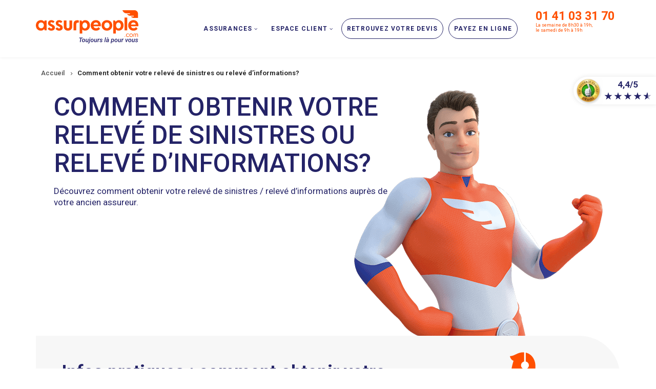

--- FILE ---
content_type: text/html; charset=UTF-8
request_url: https://www.assurpeople.com/obtenir-votre-releve-dinformation
body_size: 15145
content:
<!DOCTYPE html><html lang="fr" dir="ltr"><head><meta charset="utf-8" /><script>window.gdprAppliesGlobally=true;(function(){function a(e){if(!window.frames[e]){if(document.body&&document.body.firstChild){var t=document.body;var n=document.createElement("iframe");n.style.display="none";n.name=e;n.title=e;t.insertBefore(n,t.firstChild)}
else{setTimeout(function(){a(e)},5)}}}function e(n,r,o,c,s){function e(e,t,n,a){if(typeof n!=="function"){return}if(!window[r]){window[r]=[]}var i=false;if(s){i=s(e,t,n)}if(!i){window[r].push({command:e,parameter:t,callback:n,version:a})}}e.stub=true;function t(a){if(!window[n]||window[n].stub!==true){return}if(!a.data){return}
var i=typeof a.data==="string";var e;try{e=i?JSON.parse(a.data):a.data}catch(t){return}if(e[o]){var r=e[o];window[n](r.command,r.parameter,function(e,t){var n={};n[c]={returnValue:e,success:t,callId:r.callId};a.source.postMessage(i?JSON.stringify(n):n,"*")},r.version)}}
if(typeof window[n]!=="function"){window[n]=e;if(window.addEventListener){window.addEventListener("message",t,false)}else{window.attachEvent("onmessage",t)}}}e("__tcfapi","__tcfapiBuffer","__tcfapiCall","__tcfapiReturn");a("__tcfapiLocator");(function(e,tgt){
var t=document.createElement("script");t.id="spcloader";t.type="text/javascript";t.async=true;t.src="https://sdk.privacy-center.org/"+e+"/loader.js?target_type=notice&target="+tgt;t.charset="utf-8";var n=document.getElementsByTagName("script")[0];n.parentNode.insertBefore(t,n)})("51371a7a-8f8a-4354-9fce-55de5f491403","NqFWJhw3")})();
window.onload = function () {jQuery(".didomi-link").click(function(e){e.preventDefault();Didomi.preferences.show()});};</script><noscript><style>form.antibot * :not(.antibot-message) { display: none !important; }</style></noscript><meta name="description" content="Découvrez comment obtenir votre relevé d&#039;information auprès de votre ancien assureur, avec Assurpeople.com, spécialiste de l&#039;assurance auto." /><link rel="canonical" href="https://www.assurpeople.com/obtenir-votre-releve-dinformation" /><meta name="google-site-verification" content="6AcBoyysRyizsbV5O_VSKQ3hDENccZo4l5fvWdfxIKg" /><meta name="MobileOptimized" content="width" /><meta name="HandheldFriendly" content="true" /><meta name="viewport" content="width=device-width, initial-scale=1.0" /><script type="application/ld+json">{"@context": "https://schema.org","@graph": [{"@type": "Product","name": "ASSURPEOPLE.com","description": "ASSURPEOPLE.com est spécialisée dans l\u0027assurance auto des conducteurs résiliés, sinistrés ou malussés ainsi que des jeunes conducteurs.","image": {"@type": "ImageObject","url": "https://www.assurpeople.com/themes/custom/subtheme/logo.svg"},"brand": {"@type": "Brand","name": "ASSURPEOPLE.com","description": ["ASSURPEOPLE.com est spécialisée dans l\u0027assurance auto des conducteurs résiliés","sinistrés ou malussés ainsi que des jeunes conducteurs. Réalisez dès maintenant votre devis d\u0027assurance auto en ligne en quelques minutes."],"logo": {"@type": "ImageObject","url": "https://www.assurpeople.com/themes/custom/subtheme/logo.svg"}},"aggregateRating": {"@type": "AggregateRating","ratingValue": "4.3","ratingCount": "5634"}}]
}</script><link rel="icon" href="/themes/custom/subtheme2/favicon.svg" type="image/svg+xml" /><link rel="preload" href="/sites/default/files/images/headers/desktop/visuel-001-slide-desktop.png" as="image" media="(min-width: 768px)" /><link rel="preload" href="/sites/default/files/images/headers/mobile/visuel-001-slide-mobile.png" as="image" media="(max-width: 767px)" /><title>Comment obtenir votre relevé de sinistres ou relevé d’informations? | Assurpeople</title><link rel="stylesheet" media="all" href="/sites/default/files/css/css_IaES_N5CwGt_f39kqz3_YaukKHi4WgAjftOO017-Dk0.css?delta=0&amp;language=fr&amp;theme=subtheme2&amp;include=[base64]" /><link rel="stylesheet" media="all" href="/sites/default/files/css/css_9rLT-YeRgIr5et9QGjqDmP0N-anx0CuWqzhacrYb_6E.css?delta=1&amp;language=fr&amp;theme=subtheme2&amp;include=[base64]" /><link rel="stylesheet" media="all" href="/themes/custom/showcaseplus/css/components/messages.css?t9j2lk" /><link rel="stylesheet" media="all" href="/sites/default/files/css/css_DAlViLGkNEVEqwQIJ2qEzc1a08cFKJvy8FgAKjDBSTI.css?delta=3&amp;language=fr&amp;theme=subtheme2&amp;include=[base64]" /><link rel="stylesheet" media="all" href="//fonts.googleapis.com/css?family=Roboto:400,400italic,500,700,300,700italic&amp;subset=latin-ext,latin,greek" /><link rel="stylesheet" media="all" href="//fonts.googleapis.com/css?family=Fira+Sans:400,700,400italic,700italic&amp;subset=latin,latin-ext" /><link rel="stylesheet" media="all" href="/themes/custom/showcaseplus/css/theme/color-gray.css?t9j2lk" /><link rel="stylesheet" media="all" href="/sites/default/files/css/css_rPXsVuogGFWvNsyfZtt5jMTW1CfoRpCs0jz-_UYMYI0.css?delta=7&amp;language=fr&amp;theme=subtheme2&amp;include=[base64]" /><script type="application/json" data-drupal-selector="drupal-settings-json">{"path":{"baseUrl":"\/","pathPrefix":"","currentPath":"node\/482","currentPathIsAdmin":false,"isFront":false,"currentLanguage":"fr"},"pluralDelimiter":"\u0003","gtag":{"tagId":"","consentMode":false,"otherIds":[],"events":[],"additionalConfigInfo":[]},"suppressDeprecationErrors":true,"ajaxPageState":{"libraries":"[base64]","theme":"subtheme2","theme_token":null},"ajaxTrustedUrl":[],"gtm":{"tagId":null,"settings":{"data_layer":"dataLayer","include_classes":false,"allowlist_classes":"google\nnonGooglePixels\nnonGoogleScripts\nnonGoogleIframes","blocklist_classes":"customScripts\ncustomPixels","include_environment":false,"environment_id":"","environment_token":""},"tagIds":["GTM-TZ5PZ2"]},"showcaseplus":{"slideshowCaptionOpacity":0,"sliderRevolutionFullWidthInit":{"slideshowFullWidthEffectTime":10000,"slideshowFullWidthInitialHeight":650,"slideshowFullWidthNavigationStyle":"bullets","slideshowFullWidthBulletsPosition":"center","slideshowFullWidthTouchSwipe":"on"},"sliderRevolutionFullScreenInit":{"slideshowFullScreenEffectTime":10000,"slideshowFullScreenNavigationStyle":"titles_carousel","slideshowFullScreenBulletsPosition":"right","slideshowFullScreenTouchSwipe":"on"},"sliderRevolutionBoxedWidthInit":{"slideshowBoxedWidthEffectTime":10000,"slideshowBoxedWidthInitialHeight":650,"slideshowBoxedWidthNavigationStyle":"titles_carousel","slideshowBoxedWidthBulletsPosition":"center","slideshowBoxedWidthTouchSwipe":"on"},"sliderRevolutionInternalBannerInit":{"slideshowInternalBannerEffectTime":10000,"slideshowInternalBannerInitialHeight":380,"slideshowInternalBannerNavigationStyle":"bullets","slideshowInternalBannerBulletsPosition":"left","slideshowInternalBannerTouchSwipe":"off"},"owlCarouselProductsInit":{"owlProductsEffectTime":5000},"owlCarouselArticlesInit":{"owlArticlesEffectTime":5000},"owlCarouselTestimonialsInit":{"owlTestimonialsEffectTime":5000},"owlCarouselRelatedNodesInit":{"owlRelatedNodesEffectTime":false},"owlCarouselBrandsInit":{"owlBrandsEffectTime":5000},"owlCarouselCollectionsInit":{"owlCollectionsEffectTime":false},"flexsliderInPageInit":{"inPageSliderEffect":"slide"},"transparentHeader":{"transparentHeaderOpacity":0.9},"VideoBg":{"VideoBgOpacity":0},"VideoBackgroundInit":{"PathToVideo_mp4":"https:\/\/www.assurpeople.com\/themes\/custom\/showcaseplus\/videos\/background-video.mp4","PathToVideo_webm":"https:\/\/www.assurpeople.com\/themes\/custom\/showcaseplus\/videos\/background-video.webm","pathToVideo_jpg":"https:\/\/www.assurpeople.com\/themes\/custom\/showcaseplus\/videos\/background-video.jpg"},"isotopeFiltersGridInit":{"isotopeFiltersText":"All","isotopeLayoutMode":"masonry"},"slideoutInit":{"slideoutSide":"left","slideoutTouchSwipe":true}},"trackingLocalStorage":{"proven":"PE","active":1,"name":"TRACKINGMB","ctas":["https:\/\/mobile.assurpeople.com\/devis_habitation.html","https:\/\/sante-animale.assurpeople.com\/devis_animal.html","https:\/\/mobile.assurpeople.com\/devis_auto.html",""],"prodUrl":"mobile.assurpeople.com","testUrl":""},"superfish":{"superfish-main":{"id":"superfish-main","sf":{"pathClass":"active-trail","pathLevels":0,"animation":{"opacity":"show"},"speed":"fast","autoArrows":false,"dropShadows":false},"plugins":{"smallscreen":{"cloneParent":0,"mode":"window_width","accordionButton":0,"expandText":"D\u00e9plier","collapseText":"Replier"},"supersubs":true}}},"user":{"uid":0,"permissionsHash":"52d68caba3c1c4986e59275e9e83fa9979eb16a8b82974b060139f198cdbc251"}}</script><script src="/sites/default/files/js/js_m_LD27jtHxOTZ_IssjV2iM87s3VD_238WHoVkOPMwmQ.js?scope=header&amp;delta=0&amp;language=fr&amp;theme=subtheme2&amp;include=[base64]"></script><script src="/modules/contrib/google_tag/js/gtag.js?t9j2lk"></script><script src="/modules/contrib/google_tag/js/gtm.js?t9j2lk"></script></head><body class="fontyourface layout-no-sidebars wide hff-05 pff-05 sff-05 slff-05 headings-wide-spacing-enabled fixed-header-enabled slideout-side-left transparent-header-active path-node page-node-type-page-uniquement" style="display:none;"> <a href="#main-content" class="visually-hidden focusable skip-link"> Aller au contenu principal </a> <noscript><iframe src="https://www.googletagmanager.com/ns.html?id=GTM-TZ5PZ2"
height="0" width="0" style="display:none;visibility:hidden"></iframe></noscript><div class="dialog-off-canvas-main-canvas" data-off-canvas-main-canvas><div class="page-container"><div class="header-container"> <header role="banner" class="clearfix header region--dark-typography region--white-background fixed-width three-columns"><div class="container"><div class="clearfix header__container"><div class="row"><div class="col-sm-2 col-sm-push-10"><div class="clearfix header__section header-third"><div class="region region-header-third"><div id="block-subtheme2-assurpeoplepictoespaceclientmobile" class="visible-xs picto-phone-menu-mobile clearfix block block-block-content block-block-contentedbccfe2-d546-478e-9299-42c2958ccd1c"><div class="content"><div class="block-content block-content--type-basic block-content--210 block-content--view-mode-full"><div class="block-content__content"><div class="clearfix text-formatted field field--name-body field--type-text-with-summary field--label-hidden field__item"><p><a href="tel:01 41 03 31 70"><i class="fa fa-phone"><span class="sr-only">Contactez-nous</span></i></a></p></div></div></div></div></div><div id="block-subtheme2-contactnumerohoraires" class="bloc-numero-horaires clearfix block block-block-content block-block-contentf8766e1c-b58d-4e4f-8ec3-a6a321bf90f5"><div class="content"><div class="block-content block-content--type-basic block-content--192 block-content--view-mode-full"><div class="block-content__content"><div class="clearfix text-formatted field field--name-body field--type-text-with-summary field--label-hidden field__item"><div class="visible-xs"><i class="fa fa-phone fa-4x"><span class="sr-only">Icone de telephone</span></i>&nbsp;</div><div class="numero"><a href="tel:01 41 03 31 70
">01 41 03 31 70</a></div><div class="horaires">La semaine de 8h30 à 19h,<br> le samedi de 9h à 19h</div></div></div></div></div></div></div></div></div><div class="col-sm-3 col-sm-pull-2"><div class="clearfix header__section header-first"><div class="region region-header-first"><div id="block-subtheme2-branding" class="clearfix site-branding block block-system block-system-branding-block"><div class="logo-and-site-name-wrapper clearfix"><div class="logo"> <a href="/" title="Accueil" rel="home" class="site-branding__logo"> <img src="/themes/custom/subtheme2/logo.svg" alt="Assurpeople" title="Assurpeople" /> </a></div></div></div></div></div></div><div class="col-sm-7 col-sm-pull-2"><div class="clearfix header__section header-second"><div class="region region-header"><div id="block-subtheme2-mainnavigation-2" class="clearfix block block-superfish block-superfishmain"><div class="content"><ul id="superfish-main" class="menu sf-menu sf-main sf-navbar sf-style-none" role="menu" aria-label="Menu"><li id="main-menu-link-content5da01713-5af4-4e52-9e45-0491a162eb3f" class="sf-depth-1 menuparent sf-first" role="none"> <span class="menu-assurances sf-depth-1 menuparent nolink" role="menuitem" aria-haspopup="true" aria-expanded="false">Assurances</span><ul role="menu"><li id="main-menu-link-content5ce80375-8183-4bcc-a3d7-dd8dc48c6328" class="sf-depth-2 menuparent sf-first" role="none"> <a href="/assurance-auto" class="sf-depth-2 menuparent" title="Assurance auto" role="menuitem" aria-haspopup="true" aria-expanded="false">Auto</a><ul role="menu"><li id="main-menu-link-content5ff9324a-4c49-4864-b701-e2382f09e114" class="sf-depth-3 sf-no-children sf-first" role="none"> <a href="/assurance-auto" class="sf-depth-3" role="menuitem">Assurance auto</a></li><li id="main-menu-link-contenteb0fb426-de4b-4bb4-b792-966978f2d604" class="sf-depth-3 sf-no-children" role="none"> <a href="/assurance-auto-immediate" class="sf-depth-3" role="menuitem">Assurance auto immédiate</a></li><li id="main-menu-link-content5e2465c6-0255-42e6-8f9c-12babb7c47b3" class="sf-depth-3 sf-no-children" role="none"> <a href="/assurance-auto-resilies" class="sf-depth-3" role="menuitem">Assurance auto résilié</a></li><li id="main-menu-link-content5b6769c9-e0ef-4204-82bd-3ff9a15fa112" class="sf-depth-3 sf-no-children" role="none"> <a href="/assurance-auto-resilies-non-paiement" class="sf-depth-3" role="menuitem">Résilié pour non paiement</a></li><li id="main-menu-link-contentdd3815a5-db65-42d9-adc4-4cb75c844177" class="sf-depth-3 sf-no-children" role="none"> <a href="/assurance-auto-malus" class="sf-depth-3" role="menuitem">Assurance auto malus</a></li><li id="main-menu-link-content573f7699-973a-4aaf-b202-d7453b2ed96e" class="sf-depth-3 sf-no-children" role="none"> <a href="/assurance-auto-jeune-conducteur" class="sf-depth-3" role="menuitem">Assurance auto jeune conducteur</a></li><li id="main-menu-link-content583cb5dd-c878-4d06-8f3c-cc707f529fd6" class="sf-depth-3 sf-no-children" role="none"> <a href="/assurance-auto-pas-chere" class="sf-depth-3" role="menuitem">Assurance auto pas chère</a></li><li id="main-menu-link-content9f2aa8eb-8663-402b-a560-98c98fa08fa1" class="sf-depth-3 sf-no-children" role="none"> <a href="/assurance-pour-mauvais-payeur" class="sf-depth-3" role="menuitem">Assurance pour mauvais payeur</a></li><li id="main-menu-link-contentf58d41b3-f6c5-4a18-83dc-8f1119aa3ed5" class="sf-depth-3 sf-no-children" role="none"> <a href="/assurance-auto-par-marques-et-modeles" class="sf-depth-3" role="menuitem">Assurance auto par marques et modèles</a></li><li id="main-menu-link-content3d8fa486-1c55-45cb-b4a7-93bffe3607a2" class="sf-depth-3 sf-no-children" role="none"> <a href="/assurance-auto-par-ville" class="sf-depth-3" role="menuitem">Assurance auto par ville</a></li><li id="main-menu-link-contente18ec9de-cee2-4c25-9af3-6f663cf56a87" class="sf-depth-3 sf-no-children" role="none"> <a href="/infos-assurance-auto" class="sf-depth-3" role="menuitem">Infos pratiques de l’assurance auto</a></li></ul></li><li id="main-menu-link-contented410696-ced9-4f30-9bb7-8d1d0ce7b49e" class="sf-depth-2 menuparent" role="none"> <a href="/assurance-habitation" class="sf-depth-2 menuparent" role="menuitem" aria-haspopup="true" aria-expanded="false">Habitation</a><ul role="menu"><li id="main-menu-link-content22019804-cbe3-4e08-ba8a-c3376ef98816" class="sf-depth-3 sf-no-children sf-first" role="none"> <a href="/assurance-habitation" class="sf-depth-3" role="menuitem">Assurance habitation</a></li><li id="main-menu-link-content0480e479-5b7a-480e-b6c8-eb3faa7db7c2" class="sf-depth-3 sf-no-children" role="none"> <a href="/assurance-habitation-immediate-en-ligne" class="sf-depth-3" role="menuitem">Assurance habitation immédiate</a></li><li id="main-menu-link-content294aa0b2-bea6-47da-9da6-fd0f991cb8ef" class="sf-depth-3 sf-no-children" role="none"> <a href="/assurance-habitation-non-paiement" class="sf-depth-3" role="menuitem">Résilié pour non-paiement</a></li><li id="main-menu-link-contentcc636fff-f6ba-47b5-8354-f18a8a91735b" class="sf-depth-3 sf-no-children" role="none"> <a href="/assurance-habitation-sinistre" class="sf-depth-3" role="menuitem">Assurance habitation sinistre</a></li><li id="main-menu-link-content2bd7aad3-3993-42d8-8f1c-c44d5a40cafd" class="sf-depth-3 sf-no-children" role="none"> <a href="/assurance-habitation-pas-cher" class="sf-depth-3" role="menuitem">Assurance habitation pas chère</a></li><li id="main-menu-link-content79a8ff39-de2a-4790-a5d3-8774156203f3" class="sf-depth-3 sf-no-children" role="none"> <a href="/assurance-habitation-malus" class="sf-depth-3" role="menuitem">Assurance habitation malus</a></li><li id="main-menu-link-content4be1bd51-1f58-45de-b635-dd5d7a00250e" class="sf-depth-3 sf-no-children" role="none"> <a href="/assurance-multirisque-habitation" class="sf-depth-3" role="menuitem">Assurance habitation multirisque</a></li><li id="main-menu-link-content9effbd86-7432-4e27-a42d-a3268e6d5595" class="sf-depth-3 sf-no-children" role="none"> <a href="/assurance-appartement" class="sf-depth-3" role="menuitem">Assurance Appartement</a></li><li id="main-menu-link-content938decd9-528d-4eb2-8385-09171e83b2d7" class="sf-depth-3 sf-no-children" role="none"> <a href="/assurance-maison" class="sf-depth-3" role="menuitem">Assurance Maison</a></li><li id="main-menu-link-content52158f93-4e57-4af2-bc31-f6cb4e2d4b28" class="sf-depth-3 sf-no-children sf-last" role="none"> <a href="/infos-assurance-habitation" class="sf-depth-3" role="menuitem">Infos pratiques de l&#039;assurance habitation</a></li></ul></li><li id="main-menu-link-content4ada1cc8-ffa5-46b9-800f-3e4facdbf54e" class="sf-depth-2 menuparent" role="none"> <a href="/assurance-animaux" class="sf-depth-2 menuparent" role="menuitem" aria-haspopup="true" aria-expanded="false">Animaux</a><ul role="menu"><li id="main-menu-link-content502a0a3a-7034-40ae-8d21-2e9db7213ff6" class="sf-depth-3 sf-no-children sf-first" role="none"> <a href="/assurance-chien" class="sf-depth-3" role="menuitem">Assurance Chien</a></li><li id="main-menu-link-content79931579-7a6b-4c3a-9c6c-0bb8a7058589" class="sf-depth-3 sf-no-children" role="none"> <a href="/assurance-chien-pas-cher" class="sf-depth-3" role="menuitem">Assurance chien pas chère</a></li><li id="main-menu-link-contentc683e24c-af79-4b84-99a0-61b55ffb9746" class="sf-depth-3 sf-no-children" role="none"> <a href="/assurance-chien-categorie-1" class="sf-depth-3" role="menuitem">Assurance chien catégorie 1</a></li><li id="main-menu-link-content0b90670e-8f73-4f9a-8ee4-d6089079eccf" class="sf-depth-3 sf-no-children" role="none"> <a href="/assurance-chien-categorie-2" class="sf-depth-3" role="menuitem">Assurance chien catégorie 2</a></li><li id="main-menu-link-contentcc7f3774-9dc3-4660-a794-aa100628dcc0" class="sf-depth-3 sf-no-children" role="none"> <a href="/assurance-veterinaire-chien" class="sf-depth-3" role="menuitem">Assurance vétérinaire pour chien</a></li><li id="main-menu-link-contentd911496c-2e6a-4574-9079-ecffc23fad90" class="sf-depth-3 sf-no-children" role="none"> <a href="/assurance-chat" class="sf-depth-3" role="menuitem">Assurance Chat</a></li><li id="main-menu-link-contente6237129-d2df-4dc6-83c2-d02baafe770f" class="sf-depth-3 sf-no-children" role="none"> <a href="/assurance-veterinaire" class="sf-depth-3" role="menuitem">Assurance vétérinaire</a></li><li id="main-menu-link-content935c3507-6c0c-47dc-997b-7e4f7ce1db7b" class="sf-depth-3 sf-no-children sf-last" role="none"> <a href="/assurance-veterinaire-pas-chere" class="sf-depth-3" role="menuitem">Assurance vétérinaire pas chère</a></li></ul></li><li id="main-menu-link-content31e34df5-3172-4c5e-9516-c7e17dccdba7" class="sf-depth-2 menuparent" role="none"> <a href="/assurance-moto" class="sf-depth-2 menuparent" role="menuitem" aria-haspopup="true" aria-expanded="false">2 roues</a><ul role="menu"><li id="main-menu-link-content86ad723b-18b8-4c3c-a6dd-c82687d5450c" class="sf-depth-3 sf-no-children sf-first" role="none"> <a href="/assurance-moto" class="sf-depth-3" role="menuitem">Assurance moto</a></li><li id="main-menu-link-content873fc053-038d-4297-91cc-96f9e9b4f7a1" class="sf-depth-3 sf-no-children" role="none"> <a href="/assurance-moto-immediate" class="sf-depth-3" role="menuitem">Assurance moto immédiate</a></li><li id="main-menu-link-content7c467f90-0108-48bf-9775-299ca1bcfcfa" class="sf-depth-3 sf-no-children" role="none"> <a href="/assurance-scooter" class="sf-depth-3" role="menuitem">Assurance scooter</a></li><li id="main-menu-link-content8c44d46c-f555-46b3-ae14-0694b3551e54" class="sf-depth-3 sf-no-children sf-last" role="none"> <a href="/assurance-scooter-immediate" class="sf-depth-3" role="menuitem">Assurance scooter immédiate</a></li></ul></li><li id="main-menu-link-content15680af9-cf5c-426f-a732-0d0c4693f05d" class="sf-depth-2 menuparent sf-last" role="none"> <a href="/autres-assurances" class="sf-depth-2 menuparent" role="menuitem" aria-haspopup="true" aria-expanded="false">Autres</a><ul role="menu"><li id="main-menu-link-content604e60ba-c8ac-4694-a13a-0035931c2328" class="sf-depth-3 sf-no-children sf-first" role="none"> <a href="/assurance-utilitaire" class="sf-depth-3" role="menuitem">Assurance Utilitaire</a></li><li id="main-menu-link-contentd21c55a3-ebec-4943-9212-6a989df71c1a" class="sf-depth-3 sf-no-children" role="none"> <a href="/assurance-camping-car" class="sf-depth-3" role="menuitem">Assurance Camping-Car</a></li><li id="main-menu-link-content0b8e9852-6145-436b-b645-709912975b22" class="sf-depth-3 sf-no-children" role="none"> <a href="/assurance-mobil-home" class="sf-depth-3" role="menuitem">Assurance Mobil-Home</a></li><li id="main-menu-link-contentf53573f0-e205-4b44-b498-830c3a6cf668" class="sf-depth-3 sf-no-children" role="none"> <a href="/assurance-pret" class="sf-depth-3" role="menuitem">Assurance prêt immobilier</a></li><li id="main-menu-link-content99beb254-05d8-45ae-bf0f-83600b4c3f37" class="sf-depth-3 sf-no-children" role="none"> <a href="/mutuelle-sante" class="sf-depth-3" role="menuitem">Mutuelle santé</a></li><li id="main-menu-link-content01d4bad0-a0b5-459b-a146-af695c13d655" class="sf-depth-3 sf-no-children" role="none"> <a href="/assurance-mobile" class="sf-depth-3" role="menuitem">Assurance mobile</a></li><li id="main-menu-link-content3c2143c4-56f2-445a-9aa6-98eb3e7d7209" class="sf-depth-3 sf-no-children" role="none"> <a href="/assurance-scolaire" class="sf-depth-3" role="menuitem">Assurance scolaire</a></li><li id="main-menu-link-content3e2fc79e-41c2-4fbd-a80e-07b6db035f8b" class="sf-depth-3 sf-no-children" role="none"> <a href="/assur-voiture-sans-permis" class="sf-depth-3" role="menuitem">Voiture sans permis</a></li><li id="main-menu-link-content09e5aa23-c446-4764-a56a-c11eb704dc78" class="sf-depth-3 sf-no-children" role="none"> <a href="/assurance-obseques-trouvez-les-meilleures-garanties" class="sf-depth-3" role="menuitem">Assurance Obsèques</a></li><li id="main-menu-link-content5fd7669e-00bf-425c-9f92-576bb0c096fe" class="sf-depth-3 sf-no-children" role="none"> <a href="/garanties-accidents-de-la-vie-trouvez-le-meilleur-contrat" class="sf-depth-3" role="menuitem">Accidents de la vie</a></li><li id="main-menu-link-content979858ff-a154-4cbd-b69e-8b4e8de5cf7e" class="sf-depth-3 sf-no-children" role="none"> <a href="/protection-juridique" class="sf-depth-3" role="menuitem">Protection Juridique</a></li><li id="main-menu-link-content645bcce0-de1d-47ab-aa5d-1d5b79461492" class="sf-depth-3 sf-no-children" role="none"> <a href="/assurance-blessures" class="sf-depth-3" role="menuitem">Assurance Blessures</a></li><li id="main-menu-link-contenta6b909b2-1625-4b6a-a31a-026e270b76ef" class="sf-depth-3 sf-no-children" role="none"> <a href="/assurance-velo" class="sf-depth-3" role="menuitem">Assurance vélo</a></li><li id="main-menu-link-content3c8d313b-c683-46d2-a919-f77f5cd090ee" class="sf-depth-3 sf-no-children" role="none"> <a href="/infos-assurance-scolaire-sante-moto" class="sf-depth-3" role="menuitem">Infos pratiques : autres assurances</a></li><li id="main-menu-link-contentefdf8d74-c0e8-4237-a705-45ec9716fce8" class="sf-depth-3 sf-no-children" role="none"> <a href="/actualites" class="sf-depth-3" role="menuitem">Actualités</a></li><li id="main-menu-link-content81ef4fbd-928a-455c-8a57-1c434e01af52" class="sf-depth-3 sf-no-children" role="none"> <a href="/le-lexique-de-lassurance" class="sf-depth-3" role="menuitem">Lexique assurance</a></li></ul></li></ul></li><li id="main-menu-link-content4bf43a78-4028-4fc3-9de4-c4f59065b69b" class="sf-depth-1 menuparent" role="none"> <a href="https://aide.assurpeople.com/" target="_blank" class="menu-espace-client sf-depth-1 sf-external menuparent" role="menuitem" aria-haspopup="true" aria-expanded="false">Espace client</a><ul role="menu"><li id="main-menu-link-contentf7ca2b1a-6289-468b-a91c-fde5a185b88c" class="sf-depth-2 sf-no-children sf-first" role="none"> <a href="https://aide.assurpeople.com/hc/fr/categories/360001111471-Je-suis-client-et-j-ai-un-sinistre" target="_blank" class="sf-depth-2 sf-external" role="menuitem">Un sinistre</a></li><li id="main-menu-link-content30d6a833-27ae-4cb1-8d9e-b0be94148573" class="sf-depth-2 sf-no-children" role="none"> <a href="https://aide.assurpeople.com/hc/fr/search?utf8=%E2%9C%93&amp;query=changer%20de%20v%C3%A9hicule" target="_blank" class="sf-depth-2 sf-external" role="menuitem">Changer de véhicule</a></li><li id="main-menu-link-contentdcb3dd31-02f8-40b3-8d5f-8e190858953e" class="sf-depth-2 sf-no-children" role="none"> <a href="https://aide.assurpeople.com/hc/fr/sections/360000723932-Se-renseigner-sur-les-modalit%C3%A9s-de-paiement-" target="_blank" class="sf-depth-2 sf-external" role="menuitem">Modalités de paiement</a></li><li id="main-menu-link-content1d19e6c0-66d8-43cd-8234-6ce87f7fc3ea" class="sf-depth-2 sf-no-children" role="none"> <a href="https://www.lsa-gestion.com/paiement/" target="_blank" class="sf-depth-2 sf-external" role="menuitem">Payer</a></li><li id="main-menu-link-contentdd517d9c-6c78-4b00-b927-12d467f68490" class="sf-depth-2 sf-no-children sf-last" role="none"> <a href="https://devis.assurpeople.com/contact.html?client=OUI&amp;produit=auto&amp;demande=D%C3%A9clarer/suivre%20un%20sinistre&amp;demarche=D%C3%A9clarer%20un%20sinistre" target="_blank" class="sf-depth-2 sf-external" role="menuitem">Contactez-nous</a></li></ul></li><li id="main-menu-link-content6906d9dc-8559-4f83-b40c-c861f3b48f39" class="sf-depth-1 sf-no-children" role="none"> <a href="https://devis.assurpeople.com/assurpeople/prospect-login.jsp" class="btn-retrouvez button hidden-md hidden-sm sf-depth-1 sf-external" role="menuitem">Retrouvez votre devis</a></li><li id="main-menu-link-content068d83be-485f-4f40-951c-8e63902a9629" class="sf-depth-1 sf-no-children" role="none"> <a href="https://www.lsa-gestion.com/paiement/" class="btn-payez button hidden-md hidden-sm sf-depth-1 sf-external" role="menuitem">Payez en ligne</a></li></ul></div></div></div></div></div></div></div></div> </header></div><div class="clearfix banner region--dark-typography region--white-background region--no-block-paddings region--no-paddings"><div class="container-fluid"><div class="clearfix banner__container"><div class="row"><div class="col-md-12"><div class="banner__section"><div class="region region-banner"><div id="block-subtheme2-breadcrumbs" class="bloc-fil-ariane hidden-xs clearfix block block-system block-system-breadcrumb-block"><div class="content"> <nav class="breadcrumb" role="navigation" aria-labelledby="system-breadcrumb"> <span id="system-breadcrumb" class="visually-hidden">Fil d'Ariane</span><ol class="breadcrumb__items"><li class="breadcrumb__item"> <span class="breadcrumb__item-separator fa fa-angle-right"></span> <a href="/"> <span>Accueil </span> </a></li><li class="breadcrumb__item"> <span class="breadcrumb__item-separator fa fa-angle-right"></span> <span>Comment obtenir votre relevé de sinistres ou relevé d’informations? </span></li></ol> </nav></div></div><div class="views-element-container bloc-banniere clearfix block block-views block-views-blockmt-internal-banner-block-2" id="block-subtheme2-views-block-mt-internal-banner-block-2"><div class="content"><div><div class="slider-revolution view view-mt-internal-banner view-id-mt_internal_banner view-display-id-block_2 js-view-dom-id-a38592cf6f6a00322d86413270bdb3b24e4bad9277352b3cef4e092001d05571"><div class="view-content"><div><div><span><div class="container has-both-devices-images"><div class="slotholder hidden-xs"> <img loading="lazy" src="/sites/default/files/images/headers/desktop/visuel-001-slide-desktop.png" width="1210" height="670" alt="Comment obtenir votre relevé d&#039;information ?" /></div><div class="slotholder visible-xs"> <img loading="lazy" src="/sites/default/files/images/headers/mobile/visuel-001-slide-mobile.png" width="433" height="900" alt="Comment obtenir votre relevé d&#039;information ?" /></div><div class="tp-mask-wrap"><div class="tp-caption" data-ziguigui=''><h1 class="tp-caption__title">Comment obtenir votre relevé de sinistres ou relevé d’informations?<div class="tp-subtitle__text"></div></h1><div class="tp-caption__text"><p>Découvrez comment obtenir votre relevé de sinistres / relevé d’informations auprès de votre ancien assureur.</p></div></div></div></div></span></div></div></div></div></div></div></div></div></div></div></div></div></div></div><div id="page-start" class="clearfix page-start"></div><div class="clearfix content-top region--dark-typography region--white-background region--no-paddings"><div class="container"><div class="clearfix content-top__container" ><div class="row"><div class="col-md-12"><div class="content-top__section"><div class="region region-content-top"><div class="views-element-container bloc-sous-header clearfix block block-views block-views-blockmt-internal-banner-block-5" id="block-subtheme2-views-block-mt-internal-banner-block-5"><div class="content"><div><div class="view view-mt-internal-banner view-id-mt_internal_banner view-display-id-block_5 js-view-dom-id-5b84ce1f200df01ac0a4c0aa001b8deeea15990cb23720ba1e977a21e0a86c3a"><div class="view-content"><div><h2 class="titre-orange">Infos pratiques : comment obtenir votre relevé de sinistres / relevé d’informations auprès de votre ancien assureur ?</h2><div><div class="chapeau-sous-header"></div></div></div></div><div class="view-footer"><div class="block-content block-content--type--assurpeople-hp-ligne-bloc-picto block-content--203 block-content--view-mode-tournant"><div class="block-content__content"><div id="carousel-pictos" class="carousel slide" data-ride="carousel"><ol class="carousel-indicators"><li data-target="#carousel-pictos" data-slide-to="0" class="active"></li><li data-target="#carousel-pictos" data-slide-to="1"></li><li data-target="#carousel-pictos" data-slide-to="2"></li><li data-target="#carousel-pictos" data-slide-to="3"></li></ol><div class="field field--name-field-bloc field--type-entity-reference-revisions field--label-hidden field__items carousel-inner"><div class="field__item item active"><div class="paragraph paragraph--type---assurpeople-hp-minibloc-picto paragraph--view-mode--default"><div class="field field--name-field-picto field--type-image field--label-hidden field__item"> <img loading="lazy" width="" height="" src="/sites/default/files/picto/casque.svg" alt="" /></div><div class="clearfix text-formatted field field--name-field-texte-picto field--type-text field--label-hidden field__item"><strong>+ de 150 conseillers clientèles</strong><br>disponibles par téléphone et en ligne</div></div></div><div class="field__item item"><div class="paragraph paragraph--type---assurpeople-hp-minibloc-picto paragraph--view-mode--default"><div class="field field--name-field-picto field--type-image field--label-hidden field__item"> <img loading="lazy" width="" height="" src="/sites/default/files/picto/24-24.svg" alt="" /></div><div class="clearfix text-formatted field field--name-field-texte-picto field--type-text field--label-hidden field__item"><strong>Assistance 7 jours / 7 et 24h / 24</strong><br>en cas de pépin !</div></div></div><div class="field__item item"><div class="paragraph paragraph--type---assurpeople-hp-minibloc-picto paragraph--view-mode--default"><div class="field field--name-field-picto field--type-image field--label-hidden field__item"> <img loading="lazy" width="" height="" src="/sites/default/files/picto/tirelire.svg" alt="" /></div><div class="clearfix text-formatted field field--name-field-texte-picto field--type-text field--label-hidden field__item"><strong>Devis en ligne</strong><br>gratuit et rapide</div></div></div><div class="field__item item"><div class="paragraph paragraph--type---assurpeople-hp-minibloc-picto paragraph--view-mode--default"><div class="field field--name-field-picto field--type-image field--label-hidden field__item"> <img loading="lazy" width="" height="" src="/sites/default/files/picto/clients.svg" alt="" /></div><div class="clearfix text-formatted field field--name-field-texte-picto field--type-text field--label-hidden field__item"><strong>+ de 200 000 clients</strong><br>nous font confiance</div></div></div></div></div></div></div></div></div></div></div></div></div></div></div></div></div></div></div><div class="clearfix main-content region--dark-typography region--white-background region--no-separator"><div class="container"><div class="clearfix main-content__container"><div class="row"> <section class="col-md-12"><div class="clearfix main-content__section region--no-paddings" ><div class="region region-content"><div data-drupal-messages-fallback class="hidden"></div><div id="block-subtheme2-contenudelapageprincipale" class="clearfix block block-system block-system-main-block"><div class="content"> <article data-history-node-id="482" class="node node--type-page-uniquement node--view-mode-full clearfix"><div class="node__container"><div class="node__main-content clearfix"> <header class="node__header"> </header><div class="clearfix text-formatted field field--name-body field--type-text-with-summary field--label-hidden field__item"><p>Lorsque vous changez d’assurance auto, il est indispensable de fournir votre relevé de sinistres / relevé d’informations à votre nouvel assureur. Ce document contient des informations sur votre historique d’assurance et sur votre véhicule. Voici nos conseils pour obtenir facilement et rapidement votre relevé de sinistres / relevé d’informations auprès de votre ancien assureur :</p><h3 class="h3-like lined">Comment obtenir son relevé de sinistres / relevé d’informations&nbsp;?</h3><p><strong>Pour obtenir votre relevé de sinistres / relevé d’informations, il vous suffit d’envoyer une lettre ou de téléphoner à votre ancien assureur.</strong></p><p>Votre compagnie d’assurance est tenue de vous l’envoyer sous un délai de 15 jours, il s’agit pour elle d’une obligation légale. Cette demande est totalement gratuite.&nbsp;Notez que la demande par courrier est généralement plus efficace&nbsp;que celle par téléphone.</p><p><strong>Pour contacter votre ancien assureur, vous trouverez ses coordonnées sur votre carte verte (voir ci-dessous).</strong></p><p>Vous pouvez utiliser cet exemple de lettre pour effectuer votre demande par voie postale (<a href="https://www.assurpeople.com/sites/default/files/pdf/demande-releve-informations.pdf"><strong>télécharger la version pdf ici</strong></a>).</p><p>En remplissant comme suit&nbsp;:</p><p><img class="img-responsive" src="/sites/default/files/images/lettre%20ri.png" alt width="1024" height="768" loading="lazy"></p><p>&nbsp;</p><ol><li>Les informations concernant votre ancienne compagnie d’assurance (renseignées dans la case 10 de votre carte verte).</li><li>Vos coordonnées&nbsp;(renseignées dans la case 9 de votre carte verte)</li><li>Votre numéro de contrat (renseignées dans la case 4 de votre carte verte, précédé de la lettre F - en France - et du code Assureur. Ce sont les 9 derniers chiffres.)</li></ol><p><img class="img-responsive" src="/sites/default/files/images/carte-verte-assurance-auto.png" alt width="1024" height="325" loading="lazy"></p><p>&nbsp;</p><h3 class="h3-like lined">Comment nous faire parvenir votre relevé de sinistres / relevé d’informations&nbsp;?</h3><ol><li>Rendez-vous sur votre espace de souscription en cliquant sur le bouton «&nbsp;je finalise mon dossier&nbsp;» dans le mail que nous vous avons envoyé ou sur le lien envoyé par SMS.</li><li>Une fois sur votre espace de souscription, cliquez sur le bouton «&nbsp;choisir&nbsp;» en face du relevé d’information pour télécharger le document à nous envoyer.</li><li>Le statut affiché pour le document devient alors « Reçu et en cours de traitement par nos équipes », cela signifie que nos équipes ont bien réceptionné votre document et qu’elles l’étudient.</li></ol><img src="/sites/default/files/images/inline-images/espace-souscription.jpg" data-entity-uuid="395a94a8-ac15-40a9-a058-57934c0f4617" data-entity-type="file" alt width="873" height="700" loading="lazy"><p>Besoin d’informations sur l’assurance auto ? Découvrez les articles de notre <a href="https://www.assurpeople.com/infos-assurance-auto">guide pratique de l'assurance auto</a>.</p></div></div></div></article></div></div></div></div> </section></div></div></div></div><div class="clearfix content-bottom region--dark-typography region--white-background region--no-separator"><div class="container"><div class="clearfix content-bottom__container" ><div class="row"><div class="col-md-12"><div class="clearfix content-bottom__section content-bottom-first"><div class="region region-content-bottom-first"><div id="block-assurpeopleekomitournant" class="bloc-ekomi-tournant clearfix block block-block-content block-block-content521737a3-236f-48b0-9bbe-949c58bfa0cf"><div class="content"><div class="block-content block-content--type-assurpeople-bloc-ekomi-tournant block-content--209 block-content--view-mode-full"><div class="block-content__content carousel slide" data-ride="carousel"><div class="field field--name-field-logo field--type-image field--label-hidden field__item"> <img loading="lazy" src="/sites/default/files/images/badge-ekomi.png" width="242" height="242" alt="Ekomi" /></div><div class="clearfix text-formatted field field--name-field-etoiles field--type-text-long field--label-hidden field__item"><div class="texte"><p>4,4/5</p></div><div class="etoiles"><span>★</span>&nbsp;<span>★</span>&nbsp;<span>★</span>&nbsp;<span>★</span>&nbsp;<span>★</span></div></div><div class="field field--name-field-temoignage field--type-entity-reference-revisions field--label-hidden field__items carousel-inner" role="listbox"><div class="field__item item active"><div class="paragraph paragraph--type--assurpeople-ekomi-bloc-temoignag paragraph--view-mode--default"><div class="clearfix text-formatted field field--name-field-temoignage field--type-text-long field--label-hidden field__item"><p>Depuis des années je n'avais plus de véhicule, personne ne voulait m'assurer. Grâce à vous j'ai pu rouler de suite.</p></div><div class="field field--name-field-signature field--type-string field--label-hidden field__item">Agnès</div></div></div><div class="field__item item"><div class="paragraph paragraph--type--assurpeople-ekomi-bloc-temoignag paragraph--view-mode--default"><div class="clearfix text-formatted field field--name-field-temoignage field--type-text-long field--label-hidden field__item"><p>Efficace, vous avez répondu à mes besoins dans l'urgence. Tout se fait en ligne. Impeccable !</p></div><div class="field field--name-field-signature field--type-string field--label-hidden field__item">Nouha</div></div></div><div class="field__item item"><div class="paragraph paragraph--type--assurpeople-ekomi-bloc-temoignag paragraph--view-mode--default"><div class="clearfix text-formatted field field--name-field-temoignage field--type-text-long field--label-hidden field__item"><p>Très réactif. Propose des tarifs très intéressants. Je viens de recommander Assurpeople à une amie.</p></div><div class="field field--name-field-signature field--type-string field--label-hidden field__item">Didier</div></div></div></div></div></div></div></div></div></div></div></div></div></div></div><div class="clearfix featured region--dark-typography region--white-background region--no-separator region--no-paddings"><div class="container-fluid"><div class="clearfix featured__container" ><div class="row"><div class="col-md-12"><div class="clearfix featured__section"><div class="region region-featured"><div class="views-element-container bloc-tryptique clearfix block block-views block-views-blockmt-internal-banner-block-7" id="block-subtheme2-views-block-mt-internal-banner-block-7"><div class="content"><div><div class="container view view-mt-internal-banner view-id-mt_internal_banner view-display-id-block_7 js-view-dom-id-3a0a64ac9782120b262824772674b04103a369615ed1327ba8e5a3671e35857a"><div class="view-content"><div><div class="col-md-4"><div class="block-content block-content--type-block-triptyque block-content--177 block-content--view-mode-default"><div class="block-content__content"><div class="withlink" onClick="location='/infos-assurance-habitation/formules-assurance-habitation'; return false;"><div class="field field--name-field-lien field--type-link field--label-hidden field__item"><a href="/infos-assurance-habitation/formules-assurance-habitation">Nos formules et garanties habitation</a></div><div class="field field--name-field-picto field--type-image field--label-hidden field__item"> <img loading="lazy" width="" height="" src="/sites/default/files/images/triptyque/icon-package-habitation.svg" alt="Assurance habitation" /></div></div></div></div></div></div><div><div class="col-md-4"><div class="block-content block-content--type-block-triptyque block-content--174 block-content--view-mode-default"><div class="block-content__content"><div class="withlink" onClick="location='/avis-clients-assurpeople'; return false;"><div class="field field--name-field-lien field--type-link field--label-hidden field__item"><a href="/avis-clients-assurpeople">90% de nos clients très satisfaits !</a></div><div class="field field--name-field-picto field--type-image field--label-hidden field__item"> <img loading="lazy" src="/sites/default/files/images/triptyque/custo-rating.png" width="431" height="234" alt="Avis Ekomi" /></div></div></div></div></div></div><div><div class="col-md-4"><div class="block-content block-content--type-block-triptyque block-content--178 block-content--view-mode-default"><div class="block-content__content"><div class="withlink" onClick="location='/assurance-scolaire/formules'; return false;"><div class="field field--name-field-lien field--type-link field--label-hidden field__item"><a href="/assurance-scolaire/formules">Nos formules et garanties assurance scolaire</a></div><div class="field field--name-field-picto field--type-image field--label-hidden field__item"> <img loading="lazy" width="" height="" src="/sites/default/files/images/triptyque/icon-package-scolaire.svg" alt="Assurance scolaire" /></div></div></div></div></div></div></div></div></div></div></div></div></div></div></div></div></div></div><div class="clearfix sub-featured region--dark-typography region--gray-background region--no-separator"><div class="container"><div class="clearfix sub-featured__container" ><div class="row"><div class="col-md-12"><div class="clearfix sub-featured__section"><div class="region region-sub-featured"><div class="views-element-container bloc-articles-recents clearfix block block-views block-views-blockmt-articles-carousel-block-1" id="block-subtheme2-articles-recents"><div class="content"><div><div class="row view-mt-carousel view-articles-grid view view-mt-articles-carousel view-id-mt_articles_carousel view-display-id-block_1 js-view-dom-id-4ee0ee688a03a61cca17b698457bc32c53775958d59d2bb0371750541b533326"><div class="view-header"><div class="title"><div>Articles</div><div>les plus récents</div></div></div><div class="view-content"><div class="item-list"><ul class="mt-carousel-container mt-carousel-articles"><li class="mt-carousel-item"><div class="views-field-field-image"><div class="overlay-container"><span class="overlay overlay--colored"><a class="overlay-target-link" href="/actualites/22-ans-assurpeople"></a><span class="overlay-inner"><a class="overlay-icon overlay-icon--button overlay-icon--white overlay-animated overlay-fade-top" href="/actualites/22-ans-assurpeople"><i class="fa fa-plus"></i></a></span></span> <img loading="lazy" src="/sites/default/files/styles/large/public/images/inline-images/22-assurpeople.png?itok=PvpagnhQ" width="850" height="460" alt="Assurpeople.com célèbre ses 22 ans" class="image-style-large" /></div></div><div class="article-header"><div class="article-meta"> <span class="article-meta-item"><time datetime="2024-09-18T15:47:41+03:00" class="datetime">18 septembre, 2024</time></span></div><div class="views-field-title"><h4 class="title-article"><a href="/actualites/22-ans-assurpeople" hreflang="fr">Assurpeople.com célèbre 22 ans de succès ininterrompu !</a></h4></div> <a class="fleche" href="/actualites/22-ans-assurpeople"><i class="fa fa-chevron-right"></i></a></div></li><li class="mt-carousel-item"><div class="views-field-field-image"><div class="overlay-container"><span class="overlay overlay--colored"><a class="overlay-target-link" href="/fin-de-la-carte-verte"></a><span class="overlay-inner"><a class="overlay-icon overlay-icon--button overlay-icon--white overlay-animated overlay-fade-top" href="/fin-de-la-carte-verte"><i class="fa fa-plus"></i></a></span></span> <img loading="lazy" src="/sites/default/files/styles/large/public/actualites/image/2024-04/fin-carte-verte.png?itok=l4sswqpe" width="850" height="460" alt="Fin de la carte verte" class="image-style-large" /></div></div><div class="article-header"><div class="article-meta"> <span class="article-meta-item"><time datetime="2024-04-09T15:20:34+03:00" class="datetime">09 avril, 2024</time></span></div><div class="views-field-title"><h4 class="title-article"><a href="/fin-de-la-carte-verte" hreflang="fr">Fin de la carte verte</a></h4></div> <a class="fleche" href="/fin-de-la-carte-verte"><i class="fa fa-chevron-right"></i></a></div></li><li class="mt-carousel-item"><div class="views-field-field-image"><div class="overlay-container"><span class="overlay overlay--colored"><a class="overlay-target-link" href="/mission-principale-dassurpeoplecom-assurer-dominic-toretto"></a><span class="overlay-inner"><a class="overlay-icon overlay-icon--button overlay-icon--white overlay-animated overlay-fade-top" href="/mission-principale-dassurpeoplecom-assurer-dominic-toretto"><i class="fa fa-plus"></i></a></span></span> <img loading="lazy" src="/sites/default/files/styles/large/public/actualites/image/2023-09/dooom.jpg?itok=XznJTCs1" width="850" height="460" alt="Dominic" class="image-style-large" /></div></div><div class="article-header"><div class="article-meta"> <span class="article-meta-item"><time datetime="2023-09-27T16:46:05+03:00" class="datetime">27 septembre, 2023</time></span></div><div class="views-field-title"><h4 class="title-article"><a href="/mission-principale-dassurpeoplecom-assurer-dominic-toretto" hreflang="fr">Mission principale d’Assurpeople.com : assurer Dominic Toretto</a></h4></div> <a class="fleche" href="/mission-principale-dassurpeoplecom-assurer-dominic-toretto"><i class="fa fa-chevron-right"></i></a></div></li><li class="mt-carousel-item"><div class="views-field-field-image"><div class="overlay-container"><span class="overlay overlay--colored"><a class="overlay-target-link" href="/mission-principale-dassurpeoplecom-assurer-lagent-007"></a><span class="overlay-inner"><a class="overlay-icon overlay-icon--button overlay-icon--white overlay-animated overlay-fade-top" href="/mission-principale-dassurpeoplecom-assurer-lagent-007"><i class="fa fa-plus"></i></a></span></span> <img loading="lazy" src="/sites/default/files/styles/large/public/actualites/image/2023-03/james.png?itok=kNQmPvar" width="850" height="460" alt="James" class="image-style-large" /></div></div><div class="article-header"><div class="article-meta"> <span class="article-meta-item"><time datetime="2023-03-02T16:57:02+02:00" class="datetime">02 mars, 2023</time></span></div><div class="views-field-title"><h4 class="title-article"><a href="/mission-principale-dassurpeoplecom-assurer-lagent-007" hreflang="fr">Mission principale d’Assurpeople.com : assurer l&#039;agent 007 !</a></h4></div> <a class="fleche" href="/mission-principale-dassurpeoplecom-assurer-lagent-007"><i class="fa fa-chevron-right"></i></a></div></li><li class="mt-carousel-item"><div class="views-field-field-image"><div class="overlay-container"><span class="overlay overlay--colored"><a class="overlay-target-link" href="/assurpeople-a-vos-cotes-en-ligne"></a><span class="overlay-inner"><a class="overlay-icon overlay-icon--button overlay-icon--white overlay-animated overlay-fade-top" href="/assurpeople-a-vos-cotes-en-ligne"><i class="fa fa-plus"></i></a></span></span> <img loading="lazy" src="/sites/default/files/styles/large/public/actualites/image/2023-03/a-vos-cote.jpg?itok=rSbE7Lp3" width="850" height="460" alt="Assurpeople.com : À vos côtés, 100% en ligne" class="image-style-large" /></div></div><div class="article-header"><div class="article-meta"> <span class="article-meta-item"><time datetime="2020-05-29T17:57:43+03:00" class="datetime">29 mai, 2020</time></span></div><div class="views-field-title"><h4 class="title-article"><a href="/assurpeople-a-vos-cotes-en-ligne" hreflang="fr">Assurpeople.com : À vos côtés, 100% en ligne</a></h4></div> <a class="fleche" href="/assurpeople-a-vos-cotes-en-ligne"><i class="fa fa-chevron-right"></i></a></div></li><li class="mt-carousel-item"><div class="views-field-field-image"><div class="overlay-container"><span class="overlay overlay--colored"><a class="overlay-target-link" href="/assurance-habitation-resiliee-pour-non-paiement"></a><span class="overlay-inner"><a class="overlay-icon overlay-icon--button overlay-icon--white overlay-animated overlay-fade-top" href="/assurance-habitation-resiliee-pour-non-paiement"><i class="fa fa-plus"></i></a></span></span> <img loading="lazy" src="/sites/default/files/styles/large/public/actualites/image/2022-03/pexels-photo-106399.png?itok=sRKZJWrC" width="850" height="460" alt="Assurance Habitation résiliée pour non paiement" class="image-style-large" /></div></div><div class="article-header"><div class="article-meta"> <span class="article-meta-item"><time datetime="2019-08-11T16:45:08+03:00" class="datetime">11 août, 2019</time></span></div><div class="views-field-title"><h4 class="title-article"><a href="/assurance-habitation-resiliee-pour-non-paiement" hreflang="fr">Assurance Habitation résiliée pour non paiement</a></h4></div> <a class="fleche" href="/assurance-habitation-resiliee-pour-non-paiement"><i class="fa fa-chevron-right"></i></a></div></li></ul></div></div></div></div></div></div></div></div></div></div></div></div></div><div class="clearfix highlighted region--dark-typography region--white-background region--no-separator region--no-block-paddings region--no-paddings"><div class="container"><div class="clearfix highlighted__container" ><div class="row"><div class="col-md-12"><div class="clearfix highlighted__section"><div class="region region-highlighted"><div id="block-subtheme2-assurpeopleblocfooterreassurancecontact" class="bloc-reassurance clearfix block block-block-content block-block-content4da4ad06-4aa2-458e-9cc2-ab3a8b6963a2"><div class="content"><div class="block-content block-content--type-assurpeople-ligne-bloc-mixe block-content--206 block-content--view-mode-full"><div class="block-content__content row"><div class="field field--name-field-bloc field--type-entity-reference-revisions field--label-hidden field__items"><div class="field__item col-sm-3"><div class="paragraph paragraph--type---assurpeople-hp-minibloc-picto paragraph--view-mode--default"><div class="field field--name-field-picto field--type-image field--label-hidden field__item"> <img loading="lazy" width="" height="" src="/sites/default/files/picto/cadenas.svg" alt="" /></div><div class="clearfix text-formatted field field--name-field-texte-picto field--type-text field--label-hidden field__item">Données personnelles<br>protégées</div></div></div><div class="field__item col-sm-3"><div class="paragraph paragraph--type---assurpeople-hp-minibloc-picto paragraph--view-mode--default"><div class="field field--name-field-picto field--type-image field--label-hidden field__item"> <img loading="lazy" width="" height="" src="/sites/default/files/picto/cb.svg" alt="" /></div><div class="clearfix text-formatted field field--name-field-texte-picto field--type-text field--label-hidden field__item">Paiement<br>sécurisé</div></div></div><div class="field__item col-sm-3"><div class="paragraph paragraph--type---assurpeople-hp-minibloc-picto paragraph--view-mode--default"><div class="field field--name-field-picto field--type-image field--label-hidden field__item"> <img loading="lazy" width="" height="" src="/sites/default/files/picto/device.svg" alt="" /></div><div class="clearfix text-formatted field field--name-field-texte-picto field--type-text field--label-hidden field__item">Besoin d'aide<br>contactez-nous</div></div></div></div><div class="field field--name-field-bloc-telephone field--type-entity-reference field--label-hidden field__item col-sm-3"><div class="block-content block-content--type-basic block-content--192 block-content--view-mode-default"><div class="block-content__content"><div class="clearfix text-formatted field field--name-body field--type-text-with-summary field--label-hidden field__item"><div class="visible-xs"><i class="fa fa-phone fa-4x"><span class="sr-only">Icone de telephone</span></i>&nbsp;</div><div class="numero"><a href="tel:01 41 03 31 70
">01 41 03 31 70</a></div><div class="horaires">La semaine de 8h30 à 19h,<br> le samedi de 9h à 19h</div></div></div></div></div></div></div></div></div></div></div></div></div></div></div></div><div class="clearfix footer-top one-region region--light-typography region--colored-background region--no-separator region--no-paddings"><div class="container"><div class="clearfix footer-top__container" ><div class="row"><div class="col-md-12"><div class="clearfix footer-top__section footer-top-first"><div class="region region-footer-top-first"><div id="block-subtheme2-assurpeoplelogopictopourmobile" class="bloc-bright-logo clearfix block block-block-content block-block-content5afa0b86-a2bd-45fa-b761-31c1c4ce54e7"><div class="content"><div class="block-content block-content--type-basic block-content--211 block-content--view-mode-full"><div class="block-content__content"><div class="clearfix text-formatted field field--name-body field--type-text-with-summary field--label-hidden field__item"><p><img class="picto-logo" src="/themes/custom/subtheme2/images/logo-bright.svg"></p></div></div></div></div></div></div></div></div></div></div></div></div><div class="wrap-fond-footer"> <footer class="clearfix footer region--light-typography region--dark-background region--no-separator footer-to-top-enabled"><div class="container"><div class="clearfix footer__container"><div class="row"><div class="col-sm-4"><div class="clearfix footer__section footer-first" ><div class="region region-footer-first"> <nav role="navigation" aria-labelledby="block-subtheme2-menuinfofooter-menu" id="block-subtheme2-menuinfofooter" class="clearfix block block-menu navigation menu--menu-menu-3-footer"><h5 class="titre-menu" id="block-subtheme2-menuinfofooter-menu">LIENS UTILES</h5><ul class="clearfix menu menu--level-1"><li class="menu-item"> <a href="/engagement-sinistre-assurpeoplecom" data-drupal-link-system-path="node/550">Engagement sinistre Assurpeople.com</a></li><li class="menu-item"> <a href="/assurance-auto-resilies-non-paiement" data-drupal-link-system-path="node/130">Assurance auto résilié non paiement</a></li><li class="menu-item"> <a href="https://mobile.assurpeople.com/devis_auto.html">Devis assurance auto en ligne</a></li><li class="menu-item"> <a href="/loffre-fidelite-assurpeople" data-drupal-link-system-path="node/331">Offre fidélité</a></li><li class="menu-item"> <a href="/avis-clients-assurpeople" data-drupal-link-system-path="node/389">Avis Clients Assurpeople.com</a></li><li class="menu-item"> <a href="https://aide.assurpeople.com/hc/fr/categories/360001111471" target="_blank">Déclarer un sinistre</a></li><li class="menu-item"> <a href="/infos-assurance-auto/fichier-des-vehicules-assures-fva" target="_blank" data-drupal-link-system-path="node/546">Fichier des véhicules assurés (FVA)</a></li><li class="menu-item"> <a href="https://aide.assurpeople.com/hc/fr/articles/4978894536978-Comment-obtenir-le-remboursement-de-vos-frais-v%C3%A9t%C3%A9rinaires-">Remboursement des soins vétérinaires</a></li><li class="menu-item"> <a href="https://lsa.court.ag/e/resilpe">Résilier mon contrat</a></li><li class="menu-item"> <a href="/le-lexique-de-lassurance" data-drupal-link-system-path="node/406">Lexique</a></li></ul> </nav></div></div></div><div class="col-sm-4"><div class="clearfix footer__section footer-second" ><div class="region region-footer-second"> <nav role="navigation" aria-labelledby="block-subtheme2-menucarrosseriefooter-menu" id="block-subtheme2-menucarrosseriefooter" class="clearfix block block-menu navigation menu--menu-menu-carrosserie-footer"><h5 class="titre-menu" id="block-subtheme2-menucarrosseriefooter-menu">AUTRES ASSURANCES</h5><ul class="clearfix menu menu--level-1"><li class="menu-item"> <a href="/assurance-mobile" data-drupal-link-system-path="node/66104">Assurance mobile</a></li><li class="menu-item"> <a href="/assur-voiture-sans-permis" data-drupal-link-system-path="node/134">Assurance voiture sans permis</a></li><li class="menu-item"> <a href="/assurance-animaux" data-drupal-link-system-path="node/573">Assurance Animaux</a></li><li class="menu-item"> <a href="/assurance-chat" data-drupal-link-system-path="node/572">Assurance Chat</a></li><li class="menu-item"> <a href="/assurance-chien" data-drupal-link-system-path="node/571">Assurance Chien</a></li><li class="menu-item"> <a href="/assurance-moto-immediate" data-drupal-link-system-path="node/808">Assurance moto immédiate</a></li><li class="menu-item"> <a href="/mutuelle-sante" data-drupal-link-system-path="node/114">Mutuelle santé</a></li><li class="menu-item"> <a href="/assurance-scooter-immediate" data-drupal-link-system-path="node/807">Assurance scooter immédiate</a></li></ul> </nav></div></div></div><div class="clearfix visible-xs-block"></div><div class="col-sm-4"><div class="clearfix footer__section footer-third" ><div class="region region-footer-third"> <nav role="navigation" aria-labelledby="block-subtheme2-menumarquefooter-menu" id="block-subtheme2-menumarquefooter" class="clearfix block block-menu navigation menu--menu-menu-4-footer"><h5 class="titre-menu" id="block-subtheme2-menumarquefooter-menu">NOS ASSURANCES AUTO</h5><ul class="clearfix menu menu--level-1"><li class="menu-item"> <a href="/assurance-auto" data-drupal-link-system-path="node/104">Assurance auto</a></li><li class="menu-item"> <a href="/assurance-auto-resilies" data-drupal-link-system-path="node/129">Assurance auto résilié</a></li><li class="menu-item"> <a href="/assurance-auto-immediate" data-drupal-link-system-path="node/387">Assurance auto immédiate</a></li><li class="menu-item"> <a href="/assurance-auto-en-ligne" data-drupal-link-system-path="node/66103">Assurance auto en ligne</a></li><li class="menu-item"> <a href="/assurance-auto-malus" data-drupal-link-system-path="node/133">Assurance auto malus</a></li><li class="menu-item"> <a href="/assurance-auto-jeune-conducteur" data-drupal-link-system-path="node/132">Assurance auto jeune conducteur</a></li><li class="menu-item"> <a href="/assurance-auto-pas-chere" data-drupal-link-system-path="node/491">Assurance auto pas cher</a></li></ul> </nav></div></div></div><div class="clearfix visible-xs-block visible-xs-block"></div></div></div></div> </footer><div class="clearfix subfooter region--light-typography region--dark-background region--no-separator footer-to-top-enabled"><div class="container"><div class="clearfix subfooter__container"><div class="row"><div class="col-md-12 text-center"><div class="clearfix subfooter__section subfooter-first"><div class="region region-sub-footer-first"><div id="block-subtheme2-assurpeoplereseauxsociaux" class="reseaux-sociaux clearfix block block-block-content block-block-content2e8346ce-412a-456c-8085-268d875e953a"><div class="content"><div class="block-content block-content--type-basic block-content--208 block-content--view-mode-full"><div class="block-content__content"><div class="clearfix text-formatted field field--name-body field--type-text-with-summary field--label-hidden field__item"><ul class="icons-list"><li><span data-href="https://fr-fr.facebook.com/pages/Assurpeople/22671506608"><i class="fa fa-facebook"><span class="sr-only">Facebook</span></i></span></li><li><span data-href="https://twitter.com/Assurpeople"><i class="fa fa-twitter"><span class="sr-only">Twitter</span></i></span></li><li><span data-href="https://www.youtube.com/user/Assurpeople"><i class="fa fa-youtube"><span class="sr-only">Youtube</span></i></span></li></ul></div></div></div></div></div><nav role="navigation" aria-labelledby="block-subtheme2-menu1footer-2-menu" id="block-subtheme2-menu1footer-2" class="clearfix block block-menu navigation menu--menu-menu-1-footer"> <span class="visually-hidden" id="block-subtheme2-menu1footer-2-menu">Menu 1 footer</span><ul class="clearfix menu menu--level-1"><li class="menu-item"> <a href="/courtier-en-assurance" data-drupal-link-system-path="node/343">Qui sommes-nous ?</a></li><li class="menu-item"> <a href="/espace-emploi-assurpeople" data-drupal-link-system-path="node/330">Espace emploi/RH</a></li><li class="menu-item"> <a href="/parrainage" data-drupal-link-system-path="node/332">Parrainage</a></li><li class="menu-item"> <a href="/nos-partenaires" data-drupal-link-system-path="node/333">Nos partenaires</a></li><li class="menu-item"> <a href="/actualites" data-drupal-link-system-path="actualites">Actualités</a></li><li class="menu-item"> <a href="https://aide.assurpeople.com/">Espace client</a></li><li class="menu-item"> <a href="https://aide.assurpeople.com/hc/fr/categories/360001111471" target="_blank">Déclarer un sinistre</a></li></ul> </nav><nav role="navigation" aria-labelledby="block-subtheme2-menu2footer-menu" id="block-subtheme2-menu2footer" class="clearfix block block-menu navigation menu--menu-menu-2-footer"> <span class="visually-hidden" id="block-subtheme2-menu2footer-menu">Menu 2 footer</span><ul class="clearfix menu menu--level-1"><li class="menu-item"> <a href="/" class="didomi-link" data-drupal-link-system-path="&lt;front&gt;">Préférences cookies</a></li><li class="menu-item"> <a href="https://www.lsa-courtage.com/mentions-legales" target="_blank">Mentions légales</a></li><li class="menu-item"> <a href="/conditions-generales" data-drupal-link-system-path="node/341">CGV</a></li><li class="menu-item"> <a href="/plan-du-site" data-drupal-link-system-path="node/346">Plan du site</a></li><li class="menu-item"> <a href="https://aide.assurpeople.com/" target="_blank">FAQ</a></li><li class="menu-item"> <a href="/la-presse-en-parle" data-drupal-link-system-path="node/574">Revue de presse</a></li><li class="menu-item"> <a href="https://www.ekomi.fr/avis-clients-assurpeople.html">eKomi</a></li></ul> </nav><div id="block-subtheme2-assurpeoplectafixed" class="clearfix block block-block-content block-block-contentc9c6edcf-2cff-4a94-a04e-336885cd4c6b"><div class="content"><div class="block-content block-content--type-basic block-content--215 block-content--view-mode-full"><div class="block-content__content"><div class="clearfix text-formatted field field--name-body field--type-text-with-summary field--label-hidden field__item"><div class="main_fixed hidden-xs hidden-sm hidden-md"><div class="ekomi_fixed"> <img src="/sites/default/files/images/badge-ekomi.png"><div class="text"><p>4,4/5</p> <span class="etoiles"><span>★</span>&nbsp;<span>★</span>&nbsp;<span>★</span>&nbsp;<span>★</span>&nbsp;<span>★</span></span></div></div></div></div></div></div></div></div></div></div></div></div></div></div></div></div></div></div><script src="/sites/default/files/js/js_hPGCkjjX-KGJYCJAJLy1E6oLQ86Tb31hfP-KAbC1SpE.js?scope=footer&amp;delta=0&amp;language=fr&amp;theme=subtheme2&amp;include=[base64]"></script><script src="//use.fontawesome.com/f479fb1064.js"></script><script src="/sites/default/files/js/js_xU24-NzIXsILH_KBiXzGqXt1yxcOGn32UY6Ufo7v-lo.js?scope=footer&amp;delta=2&amp;language=fr&amp;theme=subtheme2&amp;include=[base64]"></script></body></html>

--- FILE ---
content_type: image/svg+xml
request_url: https://www.assurpeople.com/themes/custom/subtheme2/images/logo-picto-bright.svg
body_size: 548
content:
<?xml version="1.0" encoding="UTF-8" standalone="no"?>
<svg
   xmlns:dc="http://purl.org/dc/elements/1.1/"
   xmlns:cc="http://creativecommons.org/ns#"
   xmlns:rdf="http://www.w3.org/1999/02/22-rdf-syntax-ns#"
   xmlns:svg="http://www.w3.org/2000/svg"
   xmlns="http://www.w3.org/2000/svg"
   xmlns:sodipodi="http://sodipodi.sourceforge.net/DTD/sodipodi-0.dtd"
   xmlns:inkscape="http://www.inkscape.org/namespaces/inkscape"
   version="1.1"
   id="Calque_1"
   x="0px"
   y="0px"
   viewBox="0 0 127.4 63.7"
   style="enable-background:new 0 0 127.4 63.7;"
   xml:space="preserve"
   sodipodi:docname="logo-picto-bright.svg"
   inkscape:version="1.0.1 (c497b03c, 2020-09-10)"><metadata
   id="metadata841"><rdf:RDF><cc:Work
       rdf:about=""><dc:format>image/svg+xml</dc:format><dc:type
         rdf:resource="http://purl.org/dc/dcmitype/StillImage" /></cc:Work></rdf:RDF></metadata><defs
   id="defs839" /><sodipodi:namedview
   pagecolor="#ffffff"
   bordercolor="#666666"
   borderopacity="1"
   objecttolerance="10"
   gridtolerance="10"
   guidetolerance="10"
   inkscape:pageopacity="0"
   inkscape:pageshadow="2"
   inkscape:window-width="1468"
   inkscape:window-height="845"
   id="namedview837"
   showgrid="false"
   inkscape:zoom="6.3029827"
   inkscape:cx="63.7"
   inkscape:cy="31.85"
   inkscape:window-x="0"
   inkscape:window-y="23"
   inkscape:window-maximized="0"
   inkscape:current-layer="Calque_1" />
<style
   type="text/css"
   id="style833">
	.st0{fill:#FFFFFF;}
</style>
<path
   id="path601"
   class="st0"
   d="M31.5,25.2h29.2v5.9h-24c5.5,8.2,15.7,14.3,25.6,14.3h30.5v5.9h-24c5.6,8.3,15.7,12.4,32.3,12.4  h26.3V28.3C127.4,12.7,114.7,0,99.1,0H0C-0.1,0,7.6,25.2,31.5,25.2L31.5,25.2z"
   style="fill:#ffffff;fill-opacity:0.5" />
</svg>


--- FILE ---
content_type: image/svg+xml
request_url: https://www.assurpeople.com/themes/custom/subtheme2/images/logo-bright.svg
body_size: 1881
content:
<?xml version="1.0" encoding="utf-8"?>
<!-- Generator: Adobe Illustrator 26.1.0, SVG Export Plug-In . SVG Version: 6.00 Build 0)  -->
<svg version="1.1"
	 id="svg612" xmlns:cc="http://creativecommons.org/ns#" xmlns:dc="http://purl.org/dc/elements/1.1/" xmlns:inkscape="http://www.inkscape.org/namespaces/inkscape" xmlns:rdf="http://www.w3.org/1999/02/22-rdf-syntax-ns#" xmlns:sodipodi="http://sodipodi.sourceforge.net/DTD/sodipodi-0.dtd" xmlns:svg="http://www.w3.org/2000/svg"
	 xmlns="http://www.w3.org/2000/svg" xmlns:xlink="http://www.w3.org/1999/xlink" x="0px" y="0px" viewBox="0 0 840.6 217.1"
	 style="enable-background:new 0 0 840.6 217.1;" xml:space="preserve">
<style type="text/css">
	.st0{fill:#FFFFFF;}
</style>
<sodipodi:namedview  bordercolor="#666666" borderopacity="1" fit-margin-bottom="0" fit-margin-left="0" fit-margin-right="0" fit-margin-top="0" gridtolerance="10" guidetolerance="10" id="namedview614" inkscape:current-layer="svg612" inkscape:cx="476.07056" inkscape:cy="241.27035" inkscape:document-rotation="0" inkscape:pageopacity="0" inkscape:pageshadow="2" inkscape:window-height="810" inkscape:window-maximized="0" inkscape:window-width="1800" inkscape:window-x="0" inkscape:window-y="23" inkscape:zoom="0.78965481" objecttolerance="10" pagecolor="#ffffff" showgrid="false">
	</sodipodi:namedview>
<path id="path569" class="st0" d="M68.3,94.4h-0.6c-4.3-7.6-13.9-12.9-26.3-12.9C18.1,81.5,0,99.3,0,124.8s17.1,43.3,40.4,43.3
	c12.4,0,22.5-5.4,27.3-13.9h0.6l4,11.3h15.8V83.9H72.3L68.3,94.4z M42.9,148.6c-12.8,0-22.1-9.9-22.1-24.1c0-14,9.3-23.8,22.1-23.8
	c12.9,0,22.2,9.8,22.2,23.8C65.1,138.7,55.8,148.6,42.9,148.6L42.9,148.6z"/>
<path id="path571" class="st0" d="M275.6,136c0,7.2-5.2,12.6-12.3,12.6c-7.1,0-12.4-5.4-12.4-12.6V84h-22.1v51.4
	c0,19.5,14.7,32.8,34.7,32.8c19.8,0,34.2-13.1,34.2-32.1v-52h-22.1L275.6,136z"/>
<path id="path573" class="st0" d="M309.4,111.7v53.9h22.1v-50.7c0-9.3,4.9-12.9,12.3-12.9c1.9,0,6.8,0.2,8.4,0.6V83.5
	c-1.9-0.6-8.7-1.1-12.2-1.1C320.3,82.4,309.4,92.4,309.4,111.7L309.4,111.7z"/>
<path id="path575" class="st0" d="M493.1,81.5c-25.4,0-43.5,18-43.5,43.3c0,25,18,43.3,43.8,43.3c13.9,0,25-4.9,33.4-15.8L514,138.9
	c-5.4,6.8-11.3,9.6-20.5,9.6c-11.3,0-18.7-6.1-21.1-16.9h60c0.5-2,0.6-4.7,0.6-6.9C533.1,99.6,517,81.5,493.1,81.5z M472.4,117.7
	c2.2-10.6,9.5-17,20.2-17c10.2,0,17.3,6.8,18.9,17H472.4z"/>
<path id="path577" class="st0" d="M582.7,81.5c-25.4,0-43.6,18.1-43.6,43.3c0,25,18.3,43.3,43.6,43.3c25.4,0,43.8-18.3,43.8-43.3
	C626.5,99.6,608.1,81.5,582.7,81.5z M582.7,148.6c-12.8,0-21.6-9.9-21.6-24.1c0-14,8.8-23.8,21.6-23.8c12.9,0,21.6,9.8,21.6,23.8
	C604.3,138.7,595.6,148.6,582.7,148.6L582.7,148.6z"/>
<path id="path579" class="st0" d="M800.7,81.5c-25.4,0-43.5,18-43.5,43.3c0,25,18,43.3,43.8,43.3c13.9,0,25-4.9,33.4-15.8
	l-12.8-13.4c-5.4,6.8-11.3,9.6-20.5,9.6c-11.3,0-18.7-6.1-21.1-16.9h60c0.5-2,0.6-4.7,0.6-6.9C840.7,99.6,824.6,81.5,800.7,81.5
	L800.7,81.5z M780,117.7c2.2-10.6,9.5-17,20.2-17c10.2,0,17.3,6.8,18.9,17H780z"/>
<rect id="rect581" x="727.1" y="60.2" class="st0" width="22.1" height="105.5"/>
<path id="path583" class="st0" d="M138.8,119.1l-10.2-5.2c-6.8-3.3-9.1-4.9-9.1-8.5c0-4.1,3.3-6.5,7.7-6.5c4.9,0,11.4,3.1,15,6.3
	l10.9-12.8c-5.5-5.2-15.3-11-26.4-11c-15.6,0-27.4,11-27.4,24.1c0,14.5,8.5,19.8,17.6,24.3l8.7,4.3c6.8,3.2,9,5.4,9,8.7
	c0,4.7-3.5,7.4-8.7,7.4c-6.3,0-12.7-5.7-15.3-9.5l-14,10.9c4.5,7.9,15,16.6,29.1,16.6c19.1,0,30.4-10.4,30.4-25.2
	C156.1,129.7,148.1,123.9,138.8,119.1z"/>
<path id="path585" class="st0" d="M202.9,119.1l-10.2-5.2c-6.8-3.3-9.1-4.9-9.1-8.5c0-4.1,3.3-6.5,7.7-6.5c4.9,0,11.4,3.1,15,6.3
	l10.9-12.8c-5.5-5.2-15.3-11-26.4-11c-15.6,0-27.4,11-27.4,24.1c0,14.5,8.5,19.8,17.6,24.3l8.7,4.3c6.8,3.2,9,5.4,9,8.7
	c0,4.7-3.5,7.4-8.7,7.4c-6.3,0-12.7-5.7-15.3-9.5l-14,10.9c4.5,7.9,15,16.6,29.1,16.6c19.1,0,30.4-10.4,30.4-25.2
	C220.3,129.7,212.2,123.9,202.9,119.1z"/>
<path id="path587" class="st0" d="M679.7,81.5c-12.3,0-20.3,7.1-24.9,13.2h-0.5L648.9,84h-14.1v108.3h21.4v-26.5
	c0-4.4-0.2-6-0.3-7.1h0.5c4.4,5.5,13.6,9.4,22.4,9.4c23.2,0,40.3-17.8,40.3-43.3S702.6,81.5,679.7,81.5L679.7,81.5z M677.3,150.1
	c-11,0-20-11-20-24.5s8.9-24.5,20-24.5c11,0,20,11,20,24.5C697.2,139.1,688.3,150.1,677.3,150.1z"/>
<path id="path589" class="st0" d="M404.2,81.5c-12.3,0-20.3,7.1-24.9,13.2h-0.5L373.4,84h-14.1v108.3h21.4v-26.5
	c0-4.4-0.2-6-0.3-7.1h0.5c4.4,5.5,13.6,9.4,22.4,9.4c23.2,0,40.3-17.8,40.3-43.3C443.5,99.3,427,81.5,404.2,81.5z M401.7,150.1
	c-11,0-20-11-20-24.5s8.9-24.5,20-24.5c11,0,20,11,20,24.5S412.7,150.1,401.7,150.1z"/>
<path id="path591" class="st0" d="M730.2,211.3c-1.4,0-2.6,1.2-2.6,2.6c0,1.5,1.2,2.6,2.6,2.6c1.4,0,2.6-1.2,2.6-2.6
	C732.8,212.5,731.6,211.3,730.2,211.3z"/>
<path id="path593" class="st0" d="M753.3,213.2c-5.8,0-10-4.5-10-10.5c0-6.1,4.2-10.5,10-10.5c3.7,0,6.6,1.8,8.4,4.4l2.6-2.6
	c-2.5-3.5-6.4-5.5-11-5.5c-8.2,0-14.3,6.1-14.3,14.3s5.9,14.3,14.3,14.3c4.9,0,8.9-2.5,11.2-6l-2.6-2.5
	C760.1,211.2,757.2,213.2,753.3,213.2L753.3,213.2z"/>
<path id="path595" class="st0" d="M781.1,188.4c-8.1,0-14.2,6.1-14.2,14.3s6,14.3,14.2,14.3s14.2-6.1,14.2-14.3
	S789.2,188.4,781.1,188.4z M781.1,213.2c-5.8,0-9.9-4.5-9.9-10.5c0-6.1,4.1-10.5,9.9-10.5c5.8,0,10,4.5,10,10.5
	S786.9,213.2,781.1,213.2z"/>
<path id="path597" class="st0" d="M827.3,188.4c-3.7,0-6.6,1.7-8.2,4.5c-1.6-2.8-4.5-4.5-8.3-4.5c-5.9,0-10.3,4.1-10.3,9.9v17.8h4.2
	v-17.8c0-3.6,2.5-6.2,6.1-6.2s6.1,2.6,6.1,6.2v17.8h4.2v-17.8c0-3.6,2.5-6.2,6-6.2c3.6,0,6.1,2.6,6.1,6.2v17.8h4.2v-17.8
	C837.4,192.5,833.3,188.4,827.3,188.4z"/>
<path id="path601" class="st0" d="M741.6,25.2h29.2v5.9h-24c5.5,8.2,15.7,14.3,25.6,14.3h30.5v5.9h-24c5.6,8.3,15.7,12.4,32.3,12.4
	h26.3V28.3c0-15.6-12.7-28.3-28.3-28.3h-99.1C710,0,717.7,25.2,741.6,25.2L741.6,25.2z"/>
</svg>


--- FILE ---
content_type: image/svg+xml
request_url: https://www.assurpeople.com/sites/default/files/picto/casque.svg
body_size: 415
content:
<?xml version="1.0" encoding="utf-8"?>
<!-- Generator: Adobe Illustrator 26.1.0, SVG Export Plug-In . SVG Version: 6.00 Build 0)  -->
<svg version="1.1" id="Calque_1" xmlns="http://www.w3.org/2000/svg" xmlns:xlink="http://www.w3.org/1999/xlink" x="0px" y="0px"
	 viewBox="0 0 32.95 36.89" style="enable-background:new 0 0 32.95 36.89;" xml:space="preserve">
<style type="text/css">
	.st0{fill:#FF5000;}
	.st1{fill:#FFFFFF;}
	.st2{fill:none;stroke:#FFFFFF;stroke-width:2.0909;stroke-miterlimit:10;}
</style>
<g>
	<path class="st0" d="M30.38,20.54c0-9.89-6.05-17.91-13.5-17.91S4.8,10.65,4.8,20.54c0,6.25,0.53,7.72,2.2,11.96
		c0.95,2.4,2.35,4.39,6.36,4.39h12.86v-6.04"/>
	<path class="st0" d="M32.95,20.54c0-11.77-7.2-18.97-16.07-18.97C9.68,1.57,5.85,6.52,0,6.62c0,0,0.75,5.65,5.85,6.3
		c1.85,0.24,13.87,1.22,13.87,1.22v17.1c0,0,4.05,5.92,6.49,5.64C26.21,36.88,32.95,28.15,32.95,20.54z"/>
	<path class="st0" d="M8.63,25.07H1.81c0.71-6.24,3.58-14.74,3.58-14.74l2.68,2.24L8.63,25.07z"/>
	<circle class="st1" cx="19.35" cy="18.6" r="5.11"/>
	<line class="st2" x1="19.35" y1="15.91" x2="19.35" y2="0"/>
	<path class="st1" d="M5.05,28.88c1.68,1.46,6.89-1.38,6.89-1.38s-1.41,4.23-5.65,4.15"/>
</g>
<circle class="st0" cx="2.9" cy="31.18" r="1.7"/>
<path class="st2" d="M3.75,32.6"/>
</svg>
